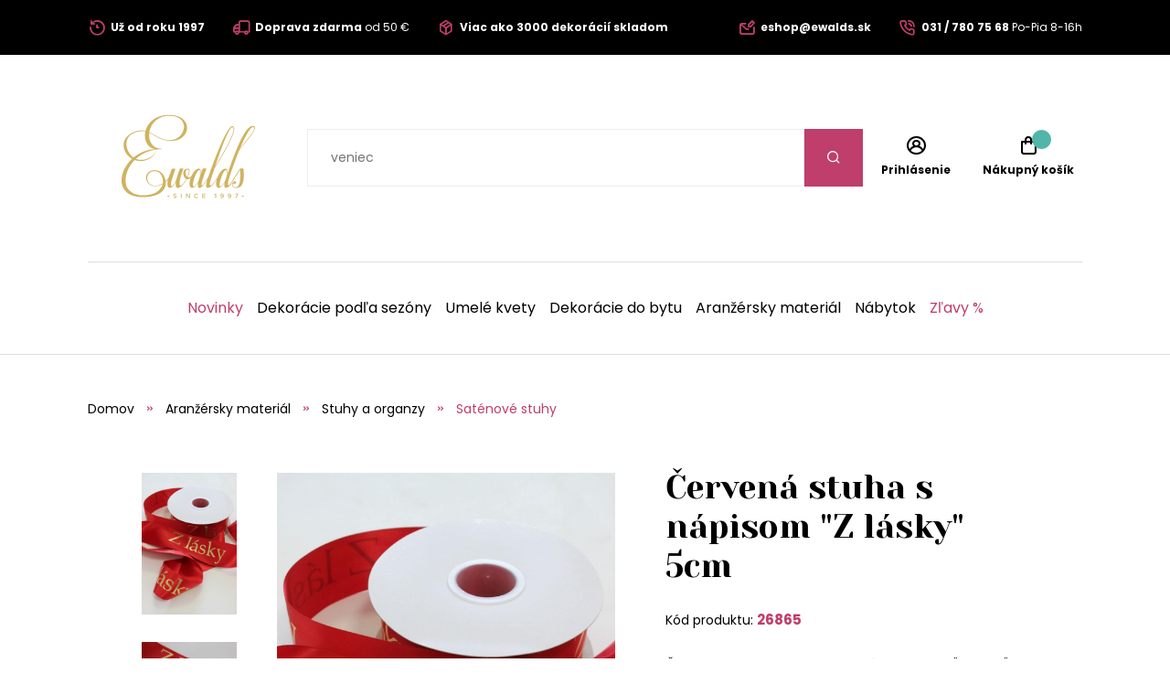

--- FILE ---
content_type: text/html;charset=UTF-8
request_url: https://www.ewalds.sk/produkt/cervena-stuha-s-napisom-z-lasky-5cm-431169218
body_size: 9583
content:
<!DOCTYPE html>
<html xmlns="http://www.w3.org/1999/xhtml" lang="sk">
    <head>
        <meta charset="UTF-8">
            <title>Červená stuha s nápisom &quot;Z lásky&quot; 5cm | Ewalds.sk</title>
            
            <meta name="_csrf" content="8DCRYyQzZy3VqqEZeEBHbXyYVtCvl-L3OGu0-DUMqvBVAm-ux1agBhYEU074z5d4Sm1zDB-se7GdoYPaCF6FzFM9mZE2YVaX"/>
            <meta name="_csrf_header" content="X-CSRF-TOKEN"/>
            <meta name="viewport" content="width=device-width, initial-scale=1.0"/>
            <meta http-equiv="Content-Language" content="sk"/>
            <meta http-equiv="Accept-Language" content="sk"/>
            <link rel="preload" as="style" href="/css/fonts.min.css"/>
            <link rel="preload" as="style" href="/css/screen.min.css"/>
            
            <link rel="preload" as="style" href="https://s.ewalds.sk/css/custom.css?v=1699052575000"/>
            <link rel="preload" as="script" href="/js/bundle.min.js"/>
            <link rel="preload" as="script" href="https://scripts.luigisbox.com/LBX-157371.js"/>
            <meta property="og:title" content="Červená stuha s nápisom &quot;Z lásky&quot; 5cm | Ewalds.sk" />
            
            <meta property="og:image" content="https://s.ewalds.sk/431169000/431169218/432973901.jpg"/>
            <meta property="og:image:alt" content="Červená stuha s nápisom &quot;Z lásky&quot; 5cm"/>
            <meta property="og:url" content="https://www.ewalds.sk/produkt/cervena-stuha-s-napisom-z-lasky-5cm-431169218"/>
            <meta property="og:site_name" content="Ewalds.sk" />
            <meta property="og:locale" content="sk"/>
            <meta property="og:type" content="website"/>
            <meta name="facebook-domain-verification" content="r1uiexbwzoxdd8v1l2zzxd4krqo7bt"/>
            
            <link rel="apple-touch-icon" sizes="180x180" href="/img/favicon/apple-touch-icon.png"/>
            <link rel="icon" type="image/png" sizes="32x32" href="/img/favicon/favicon-32x32.png"/>
            <link rel="icon" type="image/png" sizes="16x16" href="/img/favicon/favicon-16x16.png"/>
            <link rel="manifest" href="/img/favicon/site.webmanifest"/>
            <link rel="mask-icon" href="/img/favicon/safari-pinned-tab.svg" color="#bf3e6b"/>
            <meta name="msapplication-TileColor" content="#ffffff"/>
            <meta name="theme-color" content="#ffffff"/>
            <link rel="stylesheet" href="https://s.ewalds.sk/css/custom.css?v=1699052575000"/>
            <link rel="stylesheet" href="/css/fonts.min.css"/>
            <link rel="stylesheet" href="/css/screen.min.css"/>
            
            
            
            <script type="application/ld+json">
   {"offers":{"priceCurrency":"EUR","availability":"https://schema.org/InStock","@type":"Offer","url":"https://www.ewalds.sk/produkt/cervena-stuha-s-napisom-z-lasky-5cm-431169218","price":"37.31"},"image":["https://s.ewalds.sk/431169000/431169218/432973901.jpg","https://s.ewalds.sk/431169000/431169218/432973902.jpg"],"@type":"Product","name":"Červená stuha s nápisom \"Z lásky\" 5cm","description":"Červená saténová stuha so zlatým nápisom \" Z lásky\" vhodná na viazanie kytíc, darčekov, mackov z ruží a iné.","mpn":"26865","@context":"https://schema.org/"}
</script>

            
            

<script>window.dataLayer = window.dataLayer || []; dataLayer.push({'user_type': 'visitor'});</script>

<script>
    dataLayer.push({
    'ecommerce': {
    'currencyCode': 'EUR',
            'detail': {
            'products': [{
            'name': 'Červená stuha s nápisom &quot;Z lásky&quot; 5cm',
                    'id': '26865',
                    'price': '37.31',
                    'category': 'Aranžérsky materiál/Stuhy a organzy/Saténové stuhy',
                    'dimension3': 'no',
                    'metric6': 37.31
            }]
            }
    },
            'event': 'ecomProductDetailPage'
    });</script>



<!-- Google Tag Manager -->
<script>(function (w, d, s, l, i) {
    w[l] = w[l] || [];
    w[l].push({'gtm.start': new Date().getTime(), event: 'gtm.js'});
    var f = d.getElementsByTagName(s)[0], j = d.createElement(s), dl = l != 'dataLayer' ? '&l=' + l : '';
    j.async = true;
    j.src = 'https://sst.ewalds.sk/web.js?id='+i+dl;
    f.parentNode.insertBefore(j, f);
    })(window, document, 'script', 'dataLayer', 'GTM-TR7DX3');</script>
<!-- End Google Tag Manager -->
    </head>
    
    <body>
        <!-- Google Tag Manager (noscript) -->
        <noscript><iframe src="https://sst.ewalds.sk/ns.html?id=GTM-TR7DX3" height="0" width="0" style="display:none;visibility:hidden"></iframe></noscript>
        <!-- End Google Tag Manager (noscript) -->
        <header class="page-header">
            <div class="info-panel">
                <div class="content-wrap">
                    <div class="container">
                        <div class="column">
                            <ul class="info-list">
<li><a href="../../pages/preco-nakupovat-u-nas"> <span class="icon icon-history"></span> <span class="text"><strong>Už od roku 1997</strong></span> </a></li>
<li><a href="../../pages/sposob-dopravy-a-platby"> <span class="icon icon-truck"></span> <span class="text"><strong>Doprava zdarma</strong> od 50 € </span> </a></li>
<li><a href="../../pages/preco-nakupovat-u-nas"> <span class="icon icon-box"></span> <span class="text"><strong>Viac ako 3000 dekorácií skladom</strong></span> </a></li>
</ul>
                        </div>
                        <div class="column">
                            <ul class="info-list">
<li><a href="mailto:eshop@ewalds.sk"> <span class="icon icon-envelope-edit"></span> <span class="text"><strong>eshop@ewalds.sk</strong></span> </a></li>
<li><a href="tel:031 / 780 75 68"> <span class="icon icon-phone-volume"></span> <span class="text"><strong>031 / 780 75 68</strong> <span class="desktop-m-hide">Po-Pia 8-16h</span></span> </a></li>
</ul>
                            <input type="hidden" value="sk" id="selectedLanguageCode"/>
                            
                        </div>
                    </div>
                </div>
            </div>
            
            <div class="items-panel">
                <div class="content-wrap">
                    <div class="container">
                        <div class="left">
                            <a href="#" class="menu-toggle">
                                <span></span>
                                <span></span>
                                <span></span>
                                <span></span>
                            </a>
                            <div class="logo-box">
                                <a href="/">
                                    <img src="/img/logo.svg" alt="Logo Ewalds"/>
                                </a>
                            </div>
                        </div>
                        <div class="center">
                            <div class="quick-search-box">
                                <form action="#">
                                    <input type="text" class="quick-search-box" placeholder="Nájdite vašu dekoráciu, darček, kategóriu" name="s">
                                        <button type="submit" class="submit-form"><span class="icon icon-search"></span></button>
                                </form>
                                
                            </div>
                        </div>
                        <div class="right">
                            <ul class="user-actions-list">
                                <li class="mobile-show">
                                    <a href="#" class="open-menu">
                                        <span class="icon icon-search"></span>
                                    </a>
                                </li>
                                
                                <li>
                                    <a href="/login" class="user-action-item">
                                        <span class="icon icon-user-circle"></span>
                                        <span class="text">Prihlásenie</span>
                                    </a>
                                </li>
                                <li>
                                    <a href="/cart" class="user-action-item">
                                        <span class="products-count cart"></span>
                                        <span class="icon icon-shopping-bag"></span>
                                        <span class="text">Nákupný košík</span>
                                    </a>
                                    <div class="header-cart-box">
                                    </div>
                                </li>
                            </ul>
                        </div>
                    </div>
                </div>
            </div>
            <nav class="main-nav">
                <div class="content-wrap">
                    <ul class="categories-list">
                        <li>
                            <a href="/kategoria/novinky-2023-440711709?" class="primary-color">Novinky</a>
                        </li>
                        
                        <li class="has-sub-menu">
                            <a href="/kategoria/dekoracie-podla-sezony-407411627">Dekorácie podľa sezóny</a>
                            <div class="sub-menu">
                                <div class="content-wrap">
                                    <div class="category-boxes-container">
                                        <div class="category-box">
                                            <a href="/kategoria/vianocne-dekoracie-52646">
                                                <div class="inner">
                                                    <figure class="image fit-image">
                                                        <!--<img th:alt="${child.name}" th:src="${child.imageUrl}" />-->
                                                        <img src="/img/default-product-img.png" alt="Vianočné dekorácie" data-src="https://s.ewalds.sk/52000/52646/445917345.jpg" class="lazyload"/>
                                                    </figure>
                                                    <div class="text">
                                                        <h3 class="category-title">Vianočné dekorácie</h3>
                                                    </div>
                                                </div>
                                            </a>
                                        </div>
                                        <div class="category-box">
                                            <a href="/kategoria/jesenne-dekoracie-6205609">
                                                <div class="inner">
                                                    <figure class="image fit-image">
                                                        <!--<img th:alt="${child.name}" th:src="${child.imageUrl}" />-->
                                                        <img src="/img/default-product-img.png" alt="Jesenné dekorácie" data-src="https://s.ewalds.sk/6205000/6205609/445917342.jpg" class="lazyload"/>
                                                    </figure>
                                                    <div class="text">
                                                        <h3 class="category-title">Jesenné dekorácie</h3>
                                                    </div>
                                                </div>
                                            </a>
                                        </div>
                                        <div class="category-box">
                                            <a href="/kategoria/jarne-dekoracie-146406839">
                                                <div class="inner">
                                                    <figure class="image fit-image">
                                                        <!--<img th:alt="${child.name}" th:src="${child.imageUrl}" />-->
                                                        <img src="/img/default-product-img.png" alt="Jarné dekorácie" data-src="https://s.ewalds.sk/146406000/146406839/445917341.jpg" class="lazyload"/>
                                                    </figure>
                                                    <div class="text">
                                                        <h3 class="category-title">Jarné dekorácie</h3>
                                                    </div>
                                                </div>
                                            </a>
                                        </div>
                                        <div class="category-box">
                                            <a href="/kategoria/letne-dekoracie-5913523">
                                                <div class="inner">
                                                    <figure class="image fit-image">
                                                        <!--<img th:alt="${child.name}" th:src="${child.imageUrl}" />-->
                                                        <img src="/img/default-product-img.png" alt="Letné dekorácie" data-src="https://s.ewalds.sk/5913000/5913523/445917344.jpg" class="lazyload"/>
                                                    </figure>
                                                    <div class="text">
                                                        <h3 class="category-title">Letné dekorácie</h3>
                                                    </div>
                                                </div>
                                            </a>
                                        </div>
                                        <div class="category-box">
                                            <a href="/kategoria/dekoracie-na-hroby-6094064">
                                                <div class="inner">
                                                    <figure class="image fit-image">
                                                        <!--<img th:alt="${child.name}" th:src="${child.imageUrl}" />-->
                                                        <img src="/img/default-product-img.png" alt="Dekorácie na hroby" data-src="https://s.ewalds.sk/6094000/6094064/445917338.jpg" class="lazyload"/>
                                                    </figure>
                                                    <div class="text">
                                                        <h3 class="category-title">Dekorácie na hroby</h3>
                                                    </div>
                                                </div>
                                            </a>
                                        </div>
                                        <div class="category-box">
                                            <a href="/kategoria/darcekove-sety-446945631">
                                                <div class="inner">
                                                    <figure class="image fit-image">
                                                        <!--<img th:alt="${child.name}" th:src="${child.imageUrl}" />-->
                                                        <img src="/img/default-product-img.png" alt="Darčekové sety" data-src="https://s.ewalds.sk/446945000/446945631/446945807.jpg" class="lazyload"/>
                                                    </figure>
                                                    <div class="text">
                                                        <h3 class="category-title">Darčekové sety</h3>
                                                    </div>
                                                </div>
                                            </a>
                                        </div>
                                    </div>
                                </div>
                            </div>
                        </li>
                        <li class="has-sub-menu">
                            <a href="/kategoria/umele-kvety-465147">Umelé kvety</a>
                            <div class="sub-menu">
                                <div class="content-wrap">
                                    <div class="category-boxes-container">
                                        <div class="category-box">
                                            <a href="/kategoria/umele-kvety-do-vazy-1197528">
                                                <div class="inner">
                                                    <figure class="image fit-image">
                                                        <!--<img th:alt="${child.name}" th:src="${child.imageUrl}" />-->
                                                        <img src="/img/default-product-img.png" alt="Umelé kvety do vázy" data-src="https://s.ewalds.sk/1197000/1197528/431504052.jpg" class="lazyload"/>
                                                    </figure>
                                                    <div class="text">
                                                        <h3 class="category-title">Umelé kvety do vázy</h3>
                                                    </div>
                                                </div>
                                            </a>
                                        </div>
                                        <div class="category-box">
                                            <a href="/kategoria/podla-druhov-kvetov-405043073">
                                                <div class="inner">
                                                    <figure class="image fit-image">
                                                        <!--<img th:alt="${child.name}" th:src="${child.imageUrl}" />-->
                                                        <img src="/img/default-product-img.png" alt="Podľa druhov kvetov" data-src="https://s.ewalds.sk/405043000/405043073/431517146.jpg" class="lazyload"/>
                                                    </figure>
                                                    <div class="text">
                                                        <h3 class="category-title">Podľa druhov kvetov</h3>
                                                    </div>
                                                </div>
                                            </a>
                                        </div>
                                        <div class="category-box">
                                            <a href="/kategoria/podla-typu-405299402">
                                                <div class="inner">
                                                    <figure class="image fit-image">
                                                        <!--<img th:alt="${child.name}" th:src="${child.imageUrl}" />-->
                                                        <img src="/img/default-product-img.png" alt="Podľa typu" data-src="https://s.ewalds.sk/405299000/405299402/431517184.jpg" class="lazyload"/>
                                                    </figure>
                                                    <div class="text">
                                                        <h3 class="category-title">Podľa typu</h3>
                                                    </div>
                                                </div>
                                            </a>
                                        </div>
                                        <div class="category-box">
                                            <a href="/kategoria/luxusne-umele-kvety-1135823">
                                                <div class="inner">
                                                    <figure class="image fit-image">
                                                        <!--<img th:alt="${child.name}" th:src="${child.imageUrl}" />-->
                                                        <img src="/img/default-product-img.png" alt="Luxusné umelé kvety" data-src="https://s.ewalds.sk/1135000/1135823/431504049.jpg" class="lazyload"/>
                                                    </figure>
                                                    <div class="text">
                                                        <h3 class="category-title">Luxusné umelé kvety</h3>
                                                    </div>
                                                </div>
                                            </a>
                                        </div>
                                    </div>
                                </div>
                            </div>
                        </li>
                        <li class="has-sub-menu">
                            <a href="/kategoria/dekoracie-do-bytu-421675339">Dekorácie do bytu</a>
                            <div class="sub-menu">
                                <div class="content-wrap">
                                    <div class="category-boxes-container">
                                        <div class="category-box">
                                            <a href="/kategoria/doplnky-z-morskej-travy-442786142">
                                                <div class="inner">
                                                    <figure class="image fit-image">
                                                        <!--<img th:alt="${child.name}" th:src="${child.imageUrl}" />-->
                                                        <img src="/img/default-product-img.png" alt="Doplnky z morskej trávy" data-src="https://s.ewalds.sk/442786000/442786142/442787415.jpg" class="lazyload"/>
                                                    </figure>
                                                    <div class="text">
                                                        <h3 class="category-title">Doplnky z morskej trávy</h3>
                                                    </div>
                                                </div>
                                            </a>
                                        </div>
                                        <div class="category-box">
                                            <a href="/kategoria/anjelikovia-a-sosky-1893597">
                                                <div class="inner">
                                                    <figure class="image fit-image">
                                                        <!--<img th:alt="${child.name}" th:src="${child.imageUrl}" />-->
                                                        <img src="/img/default-product-img.png" alt="Anjelikovia a sošky" data-src="https://s.ewalds.sk/1893000/1893597/424288281.jpg" class="lazyload"/>
                                                    </figure>
                                                    <div class="text">
                                                        <h3 class="category-title">Anjelikovia a sošky</h3>
                                                    </div>
                                                </div>
                                            </a>
                                        </div>
                                        <div class="category-box">
                                            <a href="/kategoria/svietniky-sviecky-a-lustre-2173971">
                                                <div class="inner">
                                                    <figure class="image fit-image">
                                                        <!--<img th:alt="${child.name}" th:src="${child.imageUrl}" />-->
                                                        <img src="/img/default-product-img.png" alt="Svietniky, sviečky a lustre" data-src="https://s.ewalds.sk/2173000/2173971/424288355.jpg" class="lazyload"/>
                                                    </figure>
                                                    <div class="text">
                                                        <h3 class="category-title">Svietniky, sviečky a lustre</h3>
                                                    </div>
                                                </div>
                                            </a>
                                        </div>
                                        <div class="category-box">
                                            <a href="/kategoria/kvetinace-a-vazy-1920687">
                                                <div class="inner">
                                                    <figure class="image fit-image">
                                                        <!--<img th:alt="${child.name}" th:src="${child.imageUrl}" />-->
                                                        <img src="/img/default-product-img.png" alt="Kvetináče a vázy" data-src="https://s.ewalds.sk/1920000/1920687/424288310.jpg" class="lazyload"/>
                                                    </figure>
                                                    <div class="text">
                                                        <h3 class="category-title">Kvetináče a vázy</h3>
                                                    </div>
                                                </div>
                                            </a>
                                        </div>
                                        <div class="category-box">
                                            <a href="/kategoria/stolovanie-a-prestieranie-405864715">
                                                <div class="inner">
                                                    <figure class="image fit-image">
                                                        <!--<img th:alt="${child.name}" th:src="${child.imageUrl}" />-->
                                                        <img src="/img/default-product-img.png" alt="Stolovanie a prestieranie" data-src="https://s.ewalds.sk/405864000/405864715/445902526.jpg" class="lazyload"/>
                                                    </figure>
                                                    <div class="text">
                                                        <h3 class="category-title">Stolovanie a prestieranie</h3>
                                                    </div>
                                                </div>
                                            </a>
                                        </div>
                                        <div class="category-box">
                                            <a href="/kategoria/dekoracie-na-stol-405955650">
                                                <div class="inner">
                                                    <figure class="image fit-image">
                                                        <!--<img th:alt="${child.name}" th:src="${child.imageUrl}" />-->
                                                        <img src="/img/default-product-img.png" alt="Dekorácie na stôl" data-src="https://s.ewalds.sk/405955000/405955650/431458454.jpg" class="lazyload"/>
                                                    </figure>
                                                    <div class="text">
                                                        <h3 class="category-title">Dekorácie na stôl</h3>
                                                    </div>
                                                </div>
                                            </a>
                                        </div>
                                        <div class="category-box">
                                            <a href="/kategoria/zrkadla-hodiny-a-dekoracie-na-stenu-405916679">
                                                <div class="inner">
                                                    <figure class="image fit-image">
                                                        <!--<img th:alt="${child.name}" th:src="${child.imageUrl}" />-->
                                                        <img src="/img/default-product-img.png" alt="Zrkadlá, hodiny a dekorácie na stenu" data-src="https://s.ewalds.sk/405916000/405916679/431505040.jpg" class="lazyload"/>
                                                    </figure>
                                                    <div class="text">
                                                        <h3 class="category-title">Zrkadlá, hodiny a dekorácie na stenu</h3>
                                                    </div>
                                                </div>
                                            </a>
                                        </div>
                                        <div class="category-box">
                                            <a href="/kategoria/drziaky-na-knihy-405953741">
                                                <div class="inner">
                                                    <figure class="image fit-image">
                                                        <!--<img th:alt="${child.name}" th:src="${child.imageUrl}" />-->
                                                        <img src="/img/default-product-img.png" alt="Držiaky na knihy" data-src="https://s.ewalds.sk/405953000/405953741/431505041.jpg" class="lazyload"/>
                                                    </figure>
                                                    <div class="text">
                                                        <h3 class="category-title">Držiaky na knihy</h3>
                                                    </div>
                                                </div>
                                            </a>
                                        </div>
                                        <div class="category-box">
                                            <a href="/kategoria/krabicky-a-pokladnicky-405916338">
                                                <div class="inner">
                                                    <figure class="image fit-image">
                                                        <!--<img th:alt="${child.name}" th:src="${child.imageUrl}" />-->
                                                        <img src="/img/default-product-img.png" alt="Krabičky a pokladničky" data-src="https://s.ewalds.sk/405916000/405916338/431505042.jpg" class="lazyload"/>
                                                    </figure>
                                                    <div class="text">
                                                        <h3 class="category-title">Krabičky a pokladničky</h3>
                                                    </div>
                                                </div>
                                            </a>
                                        </div>
                                        <div class="category-box">
                                            <a href="/kategoria/bytove-vone-405953868">
                                                <div class="inner">
                                                    <figure class="image fit-image">
                                                        <!--<img th:alt="${child.name}" th:src="${child.imageUrl}" />-->
                                                        <img src="/img/default-product-img.png" alt="Bytové vône" data-src="https://s.ewalds.sk/405953000/405953868/431505039.jpg" class="lazyload"/>
                                                    </figure>
                                                    <div class="text">
                                                        <h3 class="category-title">Bytové vône</h3>
                                                    </div>
                                                </div>
                                            </a>
                                        </div>
                                        <div class="category-box">
                                            <a href="/kategoria/dekoracne-vankuse-deky-a-kozusiny-405874910">
                                                <div class="inner">
                                                    <figure class="image fit-image">
                                                        <!--<img th:alt="${child.name}" th:src="${child.imageUrl}" />-->
                                                        <img src="/img/default-product-img.png" alt="Dekoračné vankúše, deky a kožušiny" data-src="https://s.ewalds.sk/405874000/405874910/443935954.jpg" class="lazyload"/>
                                                    </figure>
                                                    <div class="text">
                                                        <h3 class="category-title">Dekoračné vankúše, deky a kožušiny</h3>
                                                    </div>
                                                </div>
                                            </a>
                                        </div>
                                        <div class="category-box">
                                            <a href="/kategoria/ramiky-na-fotky-1873928">
                                                <div class="inner">
                                                    <figure class="image fit-image">
                                                        <!--<img th:alt="${child.name}" th:src="${child.imageUrl}" />-->
                                                        <img src="/img/default-product-img.png" alt="Rámiky na fotky" data-src="https://s.ewalds.sk/1873000/1873928/431505044.jpg" class="lazyload"/>
                                                    </figure>
                                                    <div class="text">
                                                        <h3 class="category-title">Rámiky na fotky</h3>
                                                    </div>
                                                </div>
                                            </a>
                                        </div>
                                    </div>
                                </div>
                            </div>
                        </li>
                        <li class="has-sub-menu">
                            <a href="/kategoria/aranzersky-material-609249">Aranžérsky materiál</a>
                            <div class="sub-menu">
                                <div class="content-wrap">
                                    <div class="category-boxes-container">
                                        <div class="category-box">
                                            <a href="/kategoria/stuhy-a-organzy-609264">
                                                <div class="inner">
                                                    <figure class="image fit-image">
                                                        <!--<img th:alt="${child.name}" th:src="${child.imageUrl}" />-->
                                                        <img src="/img/default-product-img.png" alt="Stuhy a organzy" data-src="https://s.ewalds.sk/609000/609264/431505448.jpg" class="lazyload"/>
                                                    </figure>
                                                    <div class="text">
                                                        <h3 class="category-title">Stuhy a organzy</h3>
                                                    </div>
                                                </div>
                                            </a>
                                        </div>
                                        <div class="category-box">
                                            <a href="/kategoria/nadoby-na-aranzovanie-406613987">
                                                <div class="inner">
                                                    <figure class="image fit-image">
                                                        <!--<img th:alt="${child.name}" th:src="${child.imageUrl}" />-->
                                                        <img src="/img/default-product-img.png" alt="Nádoby na aranžovanie" data-src="https://s.ewalds.sk/406613000/406613987/431505447.jpg" class="lazyload"/>
                                                    </figure>
                                                    <div class="text">
                                                        <h3 class="category-title">Nádoby na aranžovanie</h3>
                                                    </div>
                                                </div>
                                            </a>
                                        </div>
                                        <div class="category-box">
                                            <a href="/kategoria/kreativne-doplnky-408104049">
                                                <div class="inner">
                                                    <figure class="image fit-image">
                                                        <!--<img th:alt="${child.name}" th:src="${child.imageUrl}" />-->
                                                        <img src="/img/default-product-img.png" alt="Kreatívne doplnky" data-src="https://s.ewalds.sk/408104000/408104049/431505445.jpg" class="lazyload"/>
                                                    </figure>
                                                    <div class="text">
                                                        <h3 class="category-title">Kreatívne doplnky</h3>
                                                    </div>
                                                </div>
                                            </a>
                                        </div>
                                        <div class="category-box">
                                            <a href="/kategoria/florex-a-vybava-na-aranzovanie-609256">
                                                <div class="inner">
                                                    <figure class="image fit-image">
                                                        <!--<img th:alt="${child.name}" th:src="${child.imageUrl}" />-->
                                                        <img src="/img/default-product-img.png" alt="Florex a výbava na aranžovanie" data-src="https://s.ewalds.sk/609000/609256/431505444.jpg" class="lazyload"/>
                                                    </figure>
                                                    <div class="text">
                                                        <h3 class="category-title">Florex a výbava na aranžovanie</h3>
                                                    </div>
                                                </div>
                                            </a>
                                        </div>
                                        <div class="category-box">
                                            <a href="/kategoria/drziaky-na-sviecky-51105700">
                                                <div class="inner">
                                                    <figure class="image fit-image">
                                                        <!--<img th:alt="${child.name}" th:src="${child.imageUrl}" />-->
                                                        <img src="/img/default-product-img.png" alt="Držiaky na sviečky" data-src="https://s.ewalds.sk/51105000/51105700/431505443.jpg" class="lazyload"/>
                                                    </figure>
                                                    <div class="text">
                                                        <h3 class="category-title">Držiaky na sviečky</h3>
                                                    </div>
                                                </div>
                                            </a>
                                        </div>
                                    </div>
                                </div>
                            </div>
                        </li>
                        <li class="has-sub-menu">
                            <a href="/kategoria/nabytok-405953756">Nábytok</a>
                            <div class="sub-menu">
                                <div class="content-wrap">
                                    <div class="category-boxes-container">
                                        <div class="category-box">
                                            <a href="/kategoria/jedalenske-stolicky-439306644">
                                                <div class="inner">
                                                    <figure class="image fit-image">
                                                        <!--<img th:alt="${child.name}" th:src="${child.imageUrl}" />-->
                                                        <img src="/img/default-product-img.png" alt="Jedálenské stoličky" data-src="https://s.ewalds.sk/439306000/439306644/439308199.jpg" class="lazyload"/>
                                                    </figure>
                                                    <div class="text">
                                                        <h3 class="category-title">Jedálenské stoličky</h3>
                                                    </div>
                                                </div>
                                            </a>
                                        </div>
                                        <div class="category-box">
                                            <a href="/kategoria/gauce-kresla-a-otomany-405874997">
                                                <div class="inner">
                                                    <figure class="image fit-image">
                                                        <!--<img th:alt="${child.name}" th:src="${child.imageUrl}" />-->
                                                        <img src="/img/default-product-img.png" alt="Gauče, kreslá a otomany" data-src="https://s.ewalds.sk/405874000/405874997/443933958.jpg" class="lazyload"/>
                                                    </figure>
                                                    <div class="text">
                                                        <h3 class="category-title">Gauče, kreslá a otomany</h3>
                                                    </div>
                                                </div>
                                            </a>
                                        </div>
                                        <div class="category-box">
                                            <a href="/kategoria/skrinky-stoly-a-stoliky-424583214">
                                                <div class="inner">
                                                    <figure class="image fit-image">
                                                        <!--<img th:alt="${child.name}" th:src="${child.imageUrl}" />-->
                                                        <img src="/img/default-product-img.png" alt="Skrinky, stoly a stolíky" data-src="https://s.ewalds.sk/424583000/424583214/443933959.jpg" class="lazyload"/>
                                                    </figure>
                                                    <div class="text">
                                                        <h3 class="category-title">Skrinky, stoly a stolíky</h3>
                                                    </div>
                                                </div>
                                            </a>
                                        </div>
                                        <div class="category-box">
                                            <a href="/kategoria/koberce-442464632">
                                                <div class="inner">
                                                    <figure class="image fit-image">
                                                        <!--<img th:alt="${child.name}" th:src="${child.imageUrl}" />-->
                                                        <img src="/img/default-product-img.png" alt="Koberce" data-src="https://s.ewalds.sk/442464000/442464632/443933926.jpg" class="lazyload"/>
                                                    </figure>
                                                    <div class="text">
                                                        <h3 class="category-title">Koberce</h3>
                                                    </div>
                                                </div>
                                            </a>
                                        </div>
                                        <div class="category-box">
                                            <a href="/kategoria/zahradny-nabytok-419194215">
                                                <div class="inner">
                                                    <figure class="image fit-image">
                                                        <!--<img th:alt="${child.name}" th:src="${child.imageUrl}" />-->
                                                        <img src="/img/default-product-img.png" alt="Záhradný nábytok" data-src="https://s.ewalds.sk/419194000/419194215/443203458.jpg" class="lazyload"/>
                                                    </figure>
                                                    <div class="text">
                                                        <h3 class="category-title">Záhradný nábytok</h3>
                                                    </div>
                                                </div>
                                            </a>
                                        </div>
                                        <div class="category-box">
                                            <a href="/kategoria/taburetky-424585187">
                                                <div class="inner">
                                                    <figure class="image fit-image">
                                                        <!--<img th:alt="${child.name}" th:src="${child.imageUrl}" />-->
                                                        <img src="/img/default-product-img.png" alt="Taburetky" data-src="https://s.ewalds.sk/424585000/424585187/443933960.jpg" class="lazyload"/>
                                                    </figure>
                                                    <div class="text">
                                                        <h3 class="category-title">Taburetky</h3>
                                                    </div>
                                                </div>
                                            </a>
                                        </div>
                                    </div>
                                </div>
                            </div>
                        </li>
                        
                        <li>
                            <a href="/kategoria/zlavy-208612" class="primary-color">Zľavy %</a>
                        </li>
                    </ul>
                    <div class="read-more-box mobile-show">
                        <ul class="pictograms-list">
                            <li>
                                <a href="/o-nas" target="_self">
                                    <span class="icon icon-history"></span>
                                    Skrášľujeme už od roku 1997
                                </a>
                            </li>
                            <li>
                                <a href="/pages/preco-nakupovat-u-nas" target="_self">
                                    <span class="icon icon-box"></span>
                                    Viac ako 3000 dekorácií skladom
                                </a>
                            </li>
                            <li>
                                <a href="/pages/preco-nakupovat-u-nas" target="_self">
                                    <span class="icon icon-palette"></span>
                                    Trendové nadčasové dizajny a farby
                                </a>
                            </li>
                            <li>
                                <a href="/o-nas" target="_self">
                                    <span class="icon icon-shop"></span>
                                    Predajňa a showroom s rozlohou 700m2
                                </a>
                            </li>
                            <li class="hidden-item">
                                <a href="/pages/preco-nakupovat-u-nas" target="_self">
                                    <span class="icon icon-smile-beam"></span>
                                    Výzdoba na mieru podľa požiadaviek
                                </a>
                            </li>
                            <li class="hidden-item">
                                <a href="/pages/preco-nakupovat-u-nas" target="_self">
                                    <span class="icon icon-flower"></span>
                                    Ručná výroba aranžmánov
                                </a>
                            </li>
                            <li class="hidden-item">
                                <a href="/pages/preco-nakupovat-u-nas" target="_self">
                                    <span class="icon icon-heart"></span>
                                    Všetky dekorácie s láskou
                                </a>
                            </li>
                            <li class="hidden-item">
                                <a href="/pages/sposob-dopravy-a-platby" target="_self">
                                    <span class="icon icon-truck"></span>
                                    Pri nákupe nad 50€ doprava zdarma
                                </a>
                            </li>
                        </ul>
                        <a href="#" class="read-more" data-show-text="Zobraziť všetky výhody" data-hide-text="Skryť výhody">Zobraziť všetky výhody</a>
                    </div>
                    <ul class="pages-list mobile-show">
    <li class="has-sub-menu">
        <a href="#" class="open-sub-menu">Pre zákazníkov</a>
        <ul class="sub-menu">
            <li><a href="/kontakt" target="_self">Kontakt</a></li>
            <li><a href="/pages/vseobecne-obchodne-podmienky" target="_self">Všeobecné obchodné podmienky</a></li>
            <li><a href="/pages/poucenie-a-formulare-pre-spotrebitela" target="_self">Poučenie a formuláre pre spotrebiteľa</a></li>
            <li><a href="/pages/reklamacie" target="_self">Reklamácie</a></li>
            <li><a href="/pages/sposob-dopravy-a-platby" target="_self">Spôsob dopravy a platby</a></li>
            <li><a href="/o-nas" target="_self">O nás</a></li>
            <li><a href="/pages/preco-nakupovat-u-nas" target="_self">Prečo nakupovať u nás?</a></li>
            <li><a href="/newsletter" target="_self">Newsletter odhlásenie</a></li>
        </ul>
    </li>
    
    <li class="has-sub-menu">
        <a href="#" class="open-sub-menu">Veľkoobchod</a>
        <ul class="sub-menu">
            <li><a href="https://www.ewalds.sk/pages/velkoobchodne-kumulovane-obratove-zlavy" target="_self">Kumulované zľavy od 1.6.2025</a></li>
            <li><a href="https://ewalds.sk/pages/velkoobchod-s-dekoraciami" target="_self">Veľkoobchodná spolupráca</a></li>
            <li><a href="/pages/online-vianocny-showroom-2025" target="_self">Online Vianočný showroom 2025</a></li>
        </ul>
    </li>
    <li>
        <a href="/aktuality" target="_self">Aktuality</a>
    </li>
    <li>
        <a href="/blog" target="_self">Blog</a>
    </li>
    <li>
        <a href="/kontakt" target="_self">Kontakt</a>
    </li>
</ul>
                    <div class="mobile-nav-socials mobile-show">
                        <h4 class="mobile-nav-title">Sociálne siete</h4>
                        <ul class="socials-list">
                            <li><a href="https://www.facebook.com/ewalds.sk" target="_blank" rel="noreferrer" alt="Facebook"><span class="icon icon-facebook-f"></span> <span class="mobile-hide-m">Facebook</span></a></li>
                            <li><a href="https://www.instagram.com/ewalds.sk" target="_blank" rel="noreferrer" alt="Instagram"><span class="icon icon-instagram"></span> <span class="mobile-hide-m">Instagram</span></a></li>
                            <li><a href="https://sk.pinterest.com/ewalds_the_flower_fabric/" target="_blank" rel="noreferrer" alt="Pinterest"><span class="icon icon-pinterest"></span> <span class="mobile-hide-m">Pinterest</span></a></li>
                            <li><a href="https://www.youtube.com/channel/UC1BYc_Z48yUURJNHwSJWWug" target="_blank" rel="noreferrer" alt="Youtube"><span class="icon icon-youtube"></span> <span class="mobile-hide-m">Youtube</span></a></li>
                        </ul>
                    </div>
                    <ul class="mobile-contact-items-list mobile-show">
<li><a href="mailto:eshop@ewalds.sk"> <span class="icon icon-envelope-edit"></span> <span class="text"><strong>eshop@ewalds.sk</strong></span> </a></li>
<li><a href="tel:031 / 780 75 68"> <span class="icon icon-phone-volume"></span> <span class="text"><strong>031 / 780 75 68</strong> Po-Pia 8-16h</span> </a></li>
</ul>
            </nav>
            <a href="#" class="scroll-to-top"><span class="icon icon-arrow-right"></span></a>
        </header>
<main>
    <section class="product-detail">
        <div class="content-wrap">
            <ul class="breadcrumbs-list">
                <li><a href="/"><span class="icon-home-alt mobile-show"></span><span class="mobile-hide">Domov</span></a></li>
                <li><a href="/kategoria/aranzersky-material-609249"><span>Aranžérsky materiál</span></a></li>
                <li><a href="/kategoria/stuhy-a-organzy-609264"><span>Stuhy a organzy</span></a></li>
                <li><a href="/kategoria/satenove-stuhy-145206053"><span class="current">Saténové stuhy</span></a></li>
            </ul>
            <div class="container">
                <div class="product-detail-preview-box">
                    <div class="mini-previews">
                        
                        <figure class="mini-image">
                            <a href="https://s.ewalds.sk/431169000/431169218/432973901.jpg" class="open-gallery">
                                <img src="https://s.ewalds.sk/431169000/431169218/432973901.jpg" onError="$(this).parent('a').parent('figure').remove();" class="gallery-item">
                            </a>
                        </figure>
                        <figure class="mini-image">
                            <a href="https://s.ewalds.sk/431169000/431169218/432973902.jpg" class="open-gallery">
                                <img src="https://s.ewalds.sk/431169000/431169218/432973902.jpg" onError="$(this).parent('a').parent('figure').remove();" class="gallery-item">
                            </a>
                        </figure>
                        
                    </div>
                    <div class="preview">
                        
                        
                        <figure class="image">
                            <a href="#" class="open-gallery">
                                <img src="https://s.ewalds.sk/431169000/431169218/432973901.jpg" class="gallery-item">
                            </a>
                        </figure>
                    </div>
                </div>
                <div class="product-detail-text-box">
                    <h1 class="product-detail-title">Červená stuha s nápisom &quot;Z lásky&quot; 5cm</h1>
                    <p class="product-code">Kód produktu: <a href="#">26865</a></p>
                    <div class="gallery-slider-box swiper-container">
                        <div class="gallery-slider-wrapper swiper-wrapper">
                            
                            <figure class="gallery-item swiper-slide">
                                <a href="https://s.ewalds.sk/431169000/431169218/432973901.jpg">
                                    <img src="https://s.ewalds.sk/431169000/431169218/432973901.jpg" onError="$(this).parent('a').parent('figure').remove();">
                                </a>
                            </figure>
                            <figure class="gallery-item swiper-slide">
                                <a href="https://s.ewalds.sk/431169000/431169218/432973902.jpg">
                                    <img src="https://s.ewalds.sk/431169000/431169218/432973902.jpg" onError="$(this).parent('a').parent('figure').remove();">
                                </a>
                            </figure>
                        </div>
                        <div class="gallery-slider-pagination"></div>
                    </div>
                    <div class="read-more-box">
                        <p>Červená saténová stuha so zlatým nápisom &quot; Z lásky&quot; vhodná na viazanie kytíc, darčekov, mackov z ruží a iné.</p>
                        <p>Rozmery:dĺžka 50m,šírka 5cm</p>
                        <p class="hidden-item">Materiál:satén</p>
                        <a href="#" class="read-more" data-show-text="Zobraziť celý popis" data-hide-text="Čítať menej">Zobraziť celý popis</a>
                    </div>
                    <div class="prices-container">
                        <p class="price">37,31 € </p>
                        <p class="price-without-vat">30,33 € bez DPH </p>
                        
                        
                        
                    </div>
                    <div id="polozkaStockStatus431169218">
                        <p class="stock-status in-stock">
                            <span class="icon icon-box"></span> SKLADOM - odosielame ihneď
                        </p>
                        
                        
                        
                        
                    </div>
                    
                    <form class="add-to-cart-form">
                        <input type="hidden" id="productId" value="431169218">
                        <input type="hidden" id="cartQty" value="0">
                        <div class="number-input-box">
                            <input type="number" name="productQty" value="1" min="1" max="26">
                            <button type="button" class="input-action plus">+</button>
                            <button type="button" class="input-action minus">-</button>
                        </div>
                        <button href="#" class="button add-to-cart style-4">Do košíka</button>
                    </form>
                    <div class="free-shipping-progress-bar produkt">
                    </div>
                    <div class="read-more-box mobile-show">
                        <ul class="pictograms-list">
                            <li>
                                <a href="/o-nas" target="_self">
                                    <span class="icon icon-history"></span>
                                    Skrášľujeme už od roku 1997
                                </a>
                            </li>
                            <li>
                                <a href="/pages/preco-nakupovat-u-nas" target="_self">
                                    <span class="icon icon-box"></span>
                                    Viac ako 3000 dekorácií skladom
                                </a>
                            </li>
                            <li>
                                <a href="/pages/preco-nakupovat-u-nas" target="_self">
                                    <span class="icon icon-palette"></span>
                                    Trendové nadčasové dizajny a farby
                                </a>
                            </li>
                            <li>
                                <a href="/o-nas" target="_self">
                                    <span class="icon icon-shop"></span>
                                    Predajňa a showroom s rozlohou 700m2
                                </a>
                            </li>
                            <li class="hidden-item">
                                <a href="/pages/preco-nakupovat-u-nas" target="_self">
                                    <span class="icon icon-smile-beam"></span>
                                    Výzdoba na mieru podľa požiadaviek
                                </a>
                            </li>
                            <li class="hidden-item">
                                <a href="/pages/preco-nakupovat-u-nas" target="_self">
                                    <span class="icon icon-flower"></span>
                                    Ručná výroba aranžmánov
                                </a>
                            </li>
                            <li class="hidden-item">
                                <a href="/pages/preco-nakupovat-u-nas" target="_self">
                                    <span class="icon icon-heart"></span>
                                    Všetky dekorácie s láskou
                                </a>
                            </li>
                            <li class="hidden-item">
                                <a href="/pages/sposob-dopravy-a-platby" target="_self">
                                    <span class="icon icon-truck"></span>
                                    Pri nákupe nad 50€ doprava zdarma
                                </a>
                            </li>
                        </ul>
                        <a href="#" class="read-more" data-show-text="Zobraziť všetky výhody" data-hide-text="Skryť výhody">Zobraziť všetky výhody</a>
                    </div>
                </div>
            </div>
        </div>
    </section>
    <section class="content-section mobile-hide">
        <article>
            <div class="content-wrap">
                <div class="picto-slider-box swiper-container">
                    <div class="picto-slider-wrapper swiper-wrapper">
                        <div class="picto-slider-item swiper-slide">
                            <a href="/o-nas" target="_self">
                                <span class="icon icon-history"></span>
                                <p>Skrášľujeme už od roku 1997</p>
                            </a>
                        </div>
                        <div class="picto-slider-item swiper-slide">
                            <a href="/pages/preco-nakupovat-u-nas" target="_self">
                                <span class="icon icon-box"></span>
                                <p>Viac ako 3000 dekorácií skladom</p>
                            </a>
                        </div>
                        <div class="picto-slider-item swiper-slide">
                            <a href="/pages/preco-nakupovat-u-nas" target="_self">
                                <span class="icon icon-palette"></span>
                                <p>Trendové nadčasové dizajny a farby</p>
                            </a>
                        </div>
                        <div class="picto-slider-item swiper-slide">
                            <a href="/o-nas" target="_self">
                                <span class="icon icon-shop"></span>
                                <p>Predajňa a showroom s rozlohou 700m2</p>
                            </a>
                        </div>
                        <div class="picto-slider-item swiper-slide">
                            <a href="/pages/preco-nakupovat-u-nas" target="_self">
                                <span class="icon icon-smile-beam"></span>
                                <p>Výzdoba na mieru podľa požiadaviek</p>
                            </a>
                        </div>
                        <div class="picto-slider-item swiper-slide">
                            <a href="/pages/preco-nakupovat-u-nas" target="_self">
                                <span class="icon icon-flower"></span>
                                <p>Ručná výroba aranžmánov</p>
                            </a>
                        </div>
                        <div class="picto-slider-item swiper-slide">
                            <a href="/pages/preco-nakupovat-u-nas" target="_self">
                                <span class="icon icon-heart"></span>
                                <p>Všetky dekorácie s láskou</p>
                            </a>
                        </div>
                        <div class="picto-slider-item swiper-slide">
                            <a href="/pages/sposob-dopravy-a-platby" target="_self">
                                <span class="icon icon-truck"></span>
                                <p>Pri nákupe nad 50€ doprava zdarma</p>
                            </a>
                        </div>
                    </div>
                </div>
            </div>
        </article>
    </section>
    
    <section class="newsletter-section">
    <header class="section-header">
        <div class="content-wrap">
            <div class="container">
                <h2 class="section-title with-decoration">Nezmeškajte akcie &amp; zľavy</h2>
            </div>
        </div>
    </header>
    <article>
        <div class="content-wrap">
            <form class="newsletter-form" action="/newsletterForm" id="newsletterForm" name="newsletterForm" method="POST"><input type="hidden" name="_csrf" value="8DCRYyQzZy3VqqEZeEBHbXyYVtCvl-L3OGu0-DUMqvBVAm-ux1agBhYEU074z5d4Sm1zDB-se7GdoYPaCF6FzFM9mZE2YVaX"/>
                <input type="hidden" id="doAdd" name="doAdd" value="1"/>
                <div class="newsletter-form-container">
                    <input type="email" id="newsletter-email" maxlength="40" name="email" placeholder=" Zadajte svoju e-mailovú adresu" required value="">
                    <button class="button style-4"><span class="icon icon-envelopes"></span> Odoberať</button>
                </div>
                <div class="terms-container">
                    <label class="checkbox-box">
                        <input type="checkbox" name="newsletterTerms" id="newsletterTerms" required>
                        <span class="status"></span>
                        <span class="label-title">Súhlasím so spracovaním <a href="#" target="_blank">osobných údajov</a>, <a href="/newsletter">Odhlásenie</a></span>
                    </label>
                </div>
            </form>
        </div>
    </article>
</section>
</main>
<input type="hidden" id="gtmKod" value="26865"/>
<input type="hidden" id="gtmName" value="Červená stuha s nápisom &quot;Z lásky&quot; 5cm"/>
<input type="hidden" id="gtmPrice" value="37.31"/>
<input type="hidden" id="gtmCategory" value="Aranžérsky materiál/Stuhy a organzy/Saténové stuhy"/>
<input type="hidden" id="gtmDimension3" value="no"/>
<input type="hidden" id="gtmMetric6" value="37.31"/>
<footer class="page-footer">
    <div class="content-wrap">
        <div class="top-part">
            <div class="container">
                <div class="column mobile-show-m">
                    <ul class="pages-list mobile-show">
    <li class="has-sub-menu">
        <a href="#" class="open-sub-menu">Pre zákazníkov</a>
        <ul class="sub-menu">
            <li><a href="/kontakt" target="_self">Kontakt</a></li>
            <li><a href="/pages/vseobecne-obchodne-podmienky" target="_self">Všeobecné obchodné podmienky</a></li>
            <li><a href="/pages/poucenie-a-formulare-pre-spotrebitela" target="_self">Poučenie a formuláre pre spotrebiteľa</a></li>
            <li><a href="/pages/reklamacie" target="_self">Reklamácie</a></li>
            <li><a href="/pages/sposob-dopravy-a-platby" target="_self">Spôsob dopravy a platby</a></li>
            <li><a href="/o-nas" target="_self">O nás</a></li>
            <li><a href="/pages/preco-nakupovat-u-nas" target="_self">Prečo nakupovať u nás?</a></li>
            <li><a href="/newsletter" target="_self">Newsletter odhlásenie</a></li>
        </ul>
    </li>
    
    <li class="has-sub-menu">
        <a href="#" class="open-sub-menu">Veľkoobchod</a>
        <ul class="sub-menu">
            <li><a href="https://www.ewalds.sk/pages/velkoobchodne-kumulovane-obratove-zlavy" target="_self">Kumulované zľavy od 1.6.2025</a></li>
            <li><a href="https://ewalds.sk/pages/velkoobchod-s-dekoraciami" target="_self">Veľkoobchodná spolupráca</a></li>
            <li><a href="/pages/online-vianocny-showroom-2025" target="_self">Online Vianočný showroom 2025</a></li>
        </ul>
    </li>
    <li>
        <a href="/aktuality" target="_self">Aktuality</a>
    </li>
    <li>
        <a href="/blog" target="_self">Blog</a>
    </li>
    <li>
        <a href="/kontakt" target="_self">Kontakt</a>
    </li>
</ul>
                </div>
                <div class="column mobile-hide-m">
                    <div class="footer-box">
                        <h4 class="footer-title">Pre zákazníkov</h4>
                        <ul class="footer-list">
                            <li><a href="/kontakt" target="_self">Kontakt</a></li>
                            <li><a href="/pages/vseobecne-obchodne-podmienky" target="_self">Všeobecné obchodné podmienky</a></li>
                            <li><a href="/pages/poucenie-a-formulare-pre-spotrebitela" target="_self">Poučenie a formuláre pre spotrebiteľa</a></li>
                            <li><a href="/pages/reklamacie" target="_self">Reklamácie</a></li>
                            <li><a href="/pages/sposob-dopravy-a-platby" target="_self">Spôsob dopravy a platby</a></li>
                            <li><a href="/o-nas" target="_self">O nás</a></li>
                            <li><a href="/pages/preco-nakupovat-u-nas" target="_self">Prečo nakupovať u nás?</a></li>
                            <li><a href="/newsletter" target="_self">Newsletter odhlásenie</a></li>
                        </ul>
                    </div>
                </div>
                <div class="column mobile-hide-m">
                    <div class="footer-box">
                        <h4 class="footer-title">Veľkoobchod</h4>
                        <ul class="footer-list">
                            <li><a href="https://www.ewalds.sk/pages/velkoobchodne-kumulovane-obratove-zlavy" target="_self">Kumulované zľavy od 1.6.2025</a></li>
                            <li><a href="https://ewalds.sk/pages/velkoobchod-s-dekoraciami" target="_self">Veľkoobchodná spolupráca</a></li>
                            <li><a href="/pages/online-vianocny-showroom-2025" target="_self">Online Vianočný showroom 2025</a></li>
                        </ul>
                    </div>
                    
                </div>
                <div class="column">
                    
                </div>
                <div class="column">
                    <div class="footer-box">
                        <h4 class="footer-title">Sociálne siete</h4>
                        <ul class="footer-list socials">
                            <li><a href="https://www.facebook.com/ewalds.sk" target="_blank" rel="noreferrer" alt="Facebook"><span class="icon icon-facebook-f"></span> <span class="mobile-hide-m">Facebook</span></a></li>
                            <li><a href="https://www.instagram.com/ewalds.sk" target="_blank" rel="noreferrer" alt="Instagram"><span class="icon icon-instagram"></span> <span class="mobile-hide-m">Instagram</span></a></li>
                            <li><a href="https://sk.pinterest.com/ewalds_the_flower_fabric/" target="_blank" rel="noreferrer" alt="Pinterest"><span class="icon icon-pinterest"></span> <span class="mobile-hide-m">Pinterest</span></a></li>
                            <li><a href="https://www.youtube.com/channel/UC1BYc_Z48yUURJNHwSJWWug" target="_blank" rel="noreferrer" alt="Youtube"><span class="icon icon-youtube"></span> <span class="mobile-hide-m">Youtube</span></a></li>
                        </ul>
                    </div>
                </div>
            </div>
        </div>
        
        <div class="bottom-part">
            <div class="container">
                <div class="column">
                    <div class="logo-box">
                        <img src="/img/logo.svg" alt="Logo Ewalds"/>
                    </div>
                    <p class="credits">2022 Ewalds s.r.o. © Všetky práva vyhradené</p>
                </div>
                <div class="column">
                    <p>Vytvorené agentúrou
                        <a href="https://www.invelity.com/" target="_blank" class="invelity-logo-link" rel="noreferrer" alt="invelity logo">
                            <svg version="1.1" xmlns="http://www.w3.org/2000/svg" x="0px" y="0px" viewBox="0 0 162 23" xml:space="preserve">
                            <path d="M0,23h6.7V0H0V23z"></path>
                            <path d="M9.9,23h6.7V10.9L25.1,23h5.7V0h-6.7v12.2L15.5,0H9.9V23z"></path>
                            <path d="M42.1,23h7.1l8.8-23h-7l-5.3,15.2L40.2,0h-7L42.1,23z"></path>
                            <path d="M60.4,23h17.3v-5.1H67v-3.8h9.3V8.9H67V5.1h10.6V0H60.4V23z"></path>
                            <path d="M79.8,23h17v-5.1H86.5V0h-6.7V23z"></path>
                            <path d="M125.1,23h6.7V5h6.4V0h-19.5v5h6.4V23z"></path>
                            <path d="M147.1,23h6.7v-8.4L162,0h-7l-4.6,8.7L145.8,0h-7l8.2,14.6V23z"></path>
                            <path class="highlight" d="M97.7,23h6.8l13.2-22.9h-6.8L97.7,23z"></path>
                            </svg>
                        </a>
                    </p>
                </div>
            </div>
        </div>
    </div>
</footer>
<script>
    var jsTexts = new Object();
    jsTexts['message.missingItems'] = "Košík je prázdny";
    jsTexts['message.limitQtyItem'] = "V košíku už je maximálne množstvo";
    jsTexts['message.limitQtyItem2'] = "Maximálne možné množstvo na objednanie je";
    jsTexts['message.addedItem'] = "Produkt bol vložený do košíka";
    jsTexts['message.error'] = "Nastala chyba";
    jsTexts['message.languageChanged'] = "Jazyk bol zmenený";
    jsTexts['message.email.alreadyRegistered'] = "Zadaný email už je registrovaný";
    jsTexts['message.ico.alreadyRegistered'] = "Zadané IČO už je registrované,v prípade ak si  neviete obnoviť heslo na zadanú emailovú adresu tak nás kontaktujte.";
    jsTexts['message.country.invalid'] = "Krajina nie je platná";
    jsTexts['message.iban.invalid'] = "??message.iban.invalid_sk_SK??";
    jsTexts['message.hash.invalid'] = "Čas na obnovu hesla vypršal";
    jsTexts['message.password.notMatch'] = "Heslá sa nezhodujú";
    jsTexts['message.username.alreadyRegistered'] = "Zadaný email už je registrovaný";
    jsTexts['message.alreadyRegistered'] = "Zadaný email už je registrovaný";
    jsTexts['message.wrongVatRate'] = "Vážený zákazník. Ako krajinu dodania Vašej objednávky ste si zvolili --country--. Dodávka tovaru z Vašej objednávky bude zaťažená príslušnou sadzbou DPH.";
    jsTexts['message.email.notValid'] = "Email nie je platný";
    jsTexts['message.mobile.notValid'] = "Zadali ste tel. číslo v nesprávnom tvare";
    jsTexts['message.terms.notChecked'] = "Musíte súhlasiť s podmienkami";
    jsTexts['message.termsNotConfirmed'] = "Musíte súhlasiť s podmienkami";
    jsTexts['message.password.weak'] = "Nové heslo je krátke";
    jsTexts['message.email.notRegistered'] = "Email nie je registrovaný";
    jsTexts['message.passwordChanged'] = "Heslo bolo zmenené";
    jsTexts['message.passwordNotChanged'] = "Heslo nebolo zmenené";
    jsTexts['message.requestSended'] = "Na vašu emailovú adresu sme odoslali email na zmenu hesla.";
    jsTexts['message.wrongCredentials'] = "Nesprávne prihlasovacie údaje";
    jsTexts['message.orderOutOfLimit'] = "Hodnota objednávky prekročila limit";
    jsTexts['message.orderItemNotAvailable'] = "Položka v košíku už nie je dostupná";
    jsTexts['message.missingDeliveryPayment'] = "Zvoľte spôsob dopravy a platby";
    jsTexts['message.missingDelivery'] = "Zvoľte spôsob dopravy";
    jsTexts['message.missingPayment'] = "Zvoľte spôsob platby";
    jsTexts['message.wrongDeliveryAddress'] = "Nesprávna doručovacia adresa";
    jsTexts['message.unknown'] = "Neznáma chyba";
    jsTexts['message.emailSended'] = "Email bol odoslaný";
    jsTexts['message.addressAdded'] = "Adresa bola pridaná";
    jsTexts['message.requestProcessed'] = "Požiadavka bola spracovaná";
    jsTexts['basket.button.continueShopping'] = "Nakupovať";
    jsTexts['message.stat.empty'] = "Štát musí byť zadaný";
    jsTexts['message.mesto.empty'] = "Mesto musí byť zadané";
    jsTexts['message.priezvisko.empty'] = "Priezvisko musí byť zadané";
    jsTexts['message.ulica.empty'] = "Ulica musí byť zadaná";
    jsTexts['message.meno.empty'] = "Meno a priezvisko musí byť zadané";
    jsTexts['message.email.empty'] = "E-mail musí byť zadaný";
    jsTexts['message.psc.empty'] = "PSČ musí byť zadané";
    jsTexts['message.mobil.empty'] = "Telefón musí byť zadaný";
    jsTexts['menaFakturacie'] = "€";
    jsTexts['message.hash.invalid.description'] = "Heslo si musíte obnoviť do 30 minút";
    jsTexts['message.password.weak.description'] = "Heslo musí obsahovať aspoň 6 znakov";
    jsTexts['message.coupon.accepted'] = "Váš zľavový kód bol úspešne načítaný";
    jsTexts['message.coupon.rejected'] = "Zadali ste neplatný alebo neexistujúci kód";
    jsTexts['message.coupon.outOfLimit'] = "Pre platnosť zľavového kupónu musí byť minimálna hodnota tovaru --limitDown-- --currencyCode--";
    jsTexts['message.coupon.outOfLimit.remove'] = "Zľavový kód bol odstránený z košíka nakoľko hodnota tovaru musí byť väčšia ako --limitDown-- --currencyCode--";
    jsTexts['message.column.required'] = "toto pole je povinné";
    jsTexts['message.error.onlyvo'] = "Prihlásenie je možné len pre Obchodných partnerov";
    jsTexts['message.wrongComplaintData'] = "Pre zadané údaje nie je možné vytvoriť reklamáciu";
    jsTexts['common.page'] = "strana";
    jsTexts['basket.checkout.login.button'] = "Prihlásiť sa";
    jsTexts['registration.street.warning'] = "Vaša ulica / obec nemá popisné číslo? V prípade ak nemá tak ignorujte toto upozornenie.";
    jsTexts['message.ico.empty'] = "IČO musí byť zadané";
    jsTexts['message.dic.empty'] = "DIČ musí byť zadané";
    jsTexts['message.nazov_firmy.empty'] = "Názov firmy musí byť zadaný";
    jsTexts['message.icdph.notValid'] = "IČ DPH nie je platné";
    jsTexts['message.complaintSend'] = "Vaša reklamácia bola úspešne zaevidovaná pod číslom --number--";
    jsTexts['complaint.problem.solution.choose'] = "Vyberte preferované riešenie";
    jsTexts['complaint.problem.solution.type1'] = "Oprava";
    jsTexts['complaint.problem.solution.type2'] = "Zľava z kúpnej ceny";
    jsTexts['complaint.problem.solution.type3'] = "Výmena";
    jsTexts['complaint.problem.solution.type4'] = "Odstúpenie od kúpnej zmluvy";
    jsTexts['message.onlywithregistration'] = "V prípade nákupu na firmu, je potrebná registrácia, ktorú Vám e-shop vytvorí automaticky po vytvorení objednávky, prihlasovacie údaje Vám pošleme na email.";
</script>
<input type="hidden" id="gtmUserType" value="visitor"/>
<input type="hidden" id="gtmCurrency" value="EUR"/>
<input type="hidden" id="page" name="page" value="produkt"/>
<input type="hidden" id="pageTitle" name="pageTitle" value="Červená stuha s nápisom &quot;Z lásky&quot; 5cm | Ewalds.sk"/>
<input type="hidden" id="isVoc" name="isVoc" value="false"/>
<input type="hidden" id="taxCountry" name="taxCountry" value="Slovenská republika"/>
<script src="/js/jquery.min.js"></script>
<script src="/js/bundle.min.js"></script>
<script src="/js/custom.min.js"></script>
<script src="/js/lazysizes.min.js" async></script>

<script async="" src="https://scripts.luigisbox.com/LBX-157371.js"></script>

</body>
</html>


--- FILE ---
content_type: application/javascript
request_url: https://api.ipify.org/?format=jsonp&callback=getIP
body_size: -48
content:
getIP({"ip":"18.188.109.70"});